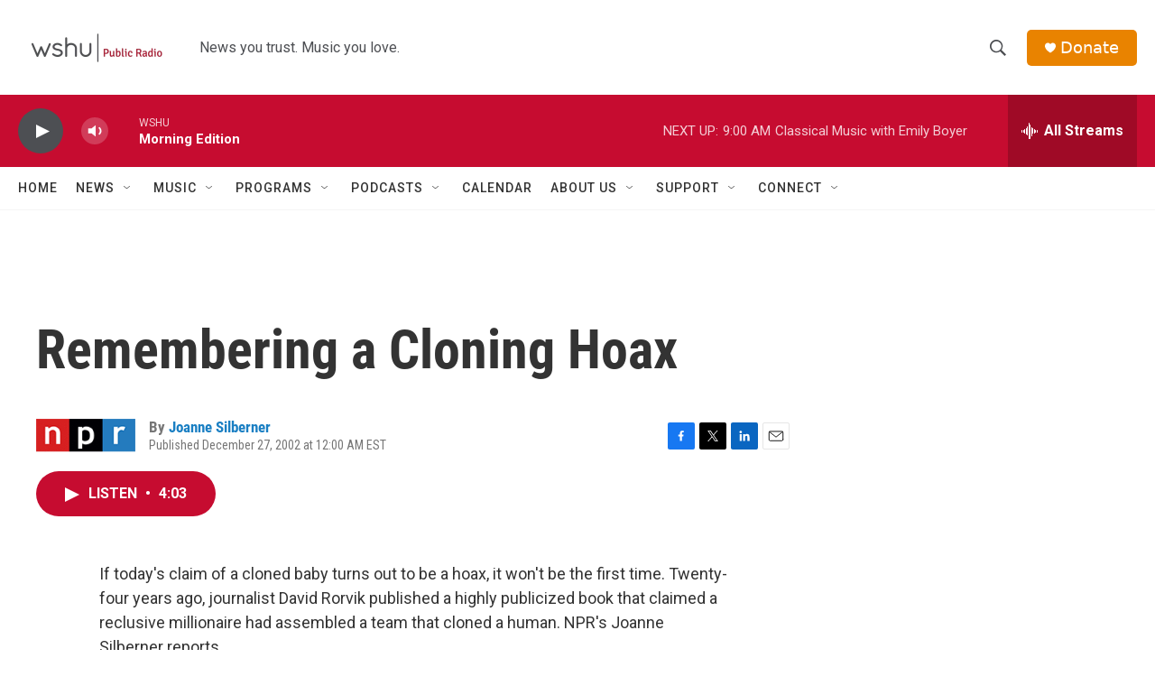

--- FILE ---
content_type: text/html; charset=utf-8
request_url: https://www.google.com/recaptcha/api2/aframe
body_size: 265
content:
<!DOCTYPE HTML><html><head><meta http-equiv="content-type" content="text/html; charset=UTF-8"></head><body><script nonce="8ZpL9p31nN3g6bfIq1dqsw">/** Anti-fraud and anti-abuse applications only. See google.com/recaptcha */ try{var clients={'sodar':'https://pagead2.googlesyndication.com/pagead/sodar?'};window.addEventListener("message",function(a){try{if(a.source===window.parent){var b=JSON.parse(a.data);var c=clients[b['id']];if(c){var d=document.createElement('img');d.src=c+b['params']+'&rc='+(localStorage.getItem("rc::a")?sessionStorage.getItem("rc::b"):"");window.document.body.appendChild(d);sessionStorage.setItem("rc::e",parseInt(sessionStorage.getItem("rc::e")||0)+1);localStorage.setItem("rc::h",'1769508876881');}}}catch(b){}});window.parent.postMessage("_grecaptcha_ready", "*");}catch(b){}</script></body></html>